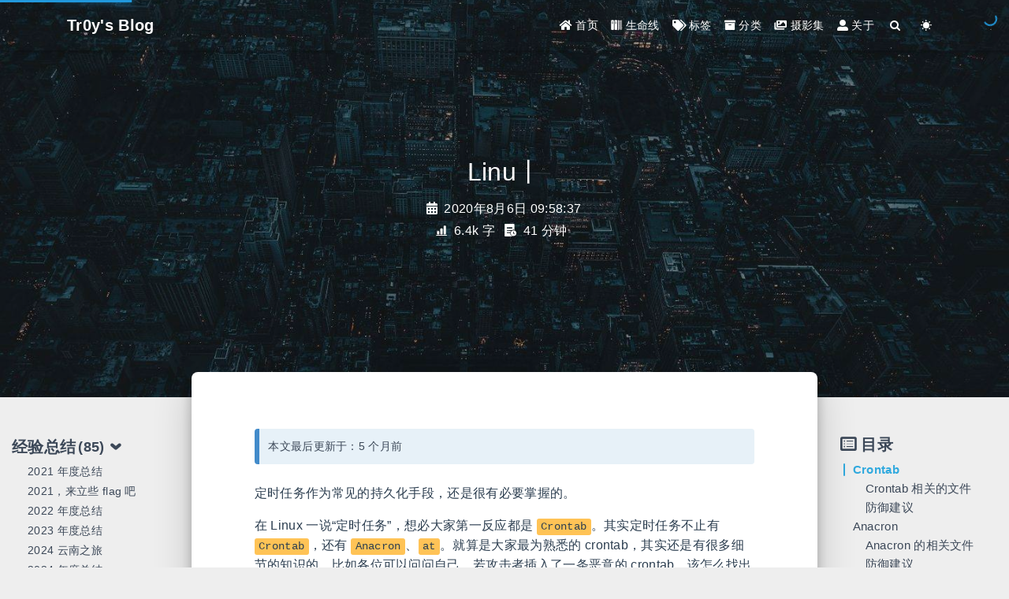

--- FILE ---
content_type: text/html; charset=utf-8
request_url: https://www.tr0y.wang/2020/08/06/Schedules-in-Linux/
body_size: 14460
content:


<!DOCTYPE html>
<html lang="zh-CN" data-default-color-scheme=auto>



<head><!-- hexo injector head_begin start --><script defer src="/injector/toolbox.js" type="d9afe333764ad9e5ff150e0c-text/javascript"></script><!-- hexo injector head_begin end -->
  <meta charset="UTF-8">
  <link rel="apple-touch-icon" sizes="76x76" href="https://blog-theme-source-1252075454.cos.ap-nanjing.myqcloud.com/img/apple-touch-icon.png">
  <link rel="icon" href="https://blog-theme-source-1252075454.cos.ap-nanjing.myqcloud.com/img/favicon.png">
  <meta name="viewport" content="width=device-width, initial-scale=1.0, maximum-scale=5.0, shrink-to-fit=no">
  <meta http-equiv="x-ua-compatible" content="ie=edge">
  
  <meta name="theme-color" content="#2f4154">
  <meta name="author" content="Tr0y">
  <meta name="keywords" content="Tr0y, tr0y, Hexo, Blog, 博客, 信息安全">
  
    <meta name="description" content="定时任务作为常见的持久化手段，还是很有必要掌握的。">
<meta property="og:type" content="article">
<meta property="og:title" content="Linux 基础-定时任务详解">
<meta property="og:url" content="https://www.tr0y.wang/2020/08/06/Schedules-in-Linux/">
<meta property="og:site_name" content="Tr0y&#39;s Blog">
<meta property="og:description" content="定时任务作为常见的持久化手段，还是很有必要掌握的。">
<meta property="og:locale" content="zh_CN">
<meta property="og:image" content="https://blogcovers-1252075454.cos.ap-shanghai.myqcloud.com/linux.jpeg/cover">
<meta property="article:published_time" content="2020-08-06T09:58:37.000Z">
<meta property="article:modified_time" content="2025-03-03T16:17:54.000Z">
<meta property="article:author" content="Tr0y">
<meta property="article:tag" content="Linux">
<meta name="twitter:card" content="summary_large_image">
<meta name="twitter:image" content="https://blogcovers-1252075454.cos.ap-shanghai.myqcloud.com/linux.jpeg/cover">
  
  
  
  <title>Linux 基础-定时任务详解 - Tr0y&#39;s Blog</title>

  <link  rel="stylesheet" href="https://lib.baomitu.com/twitter-bootstrap/4.6.1/css/bootstrap.min.css" />



  <link  rel="stylesheet" href="https://lib.baomitu.com/github-markdown-css/4.0.0/github-markdown.min.css" />

  <link  rel="stylesheet" href="https://lib.baomitu.com/hint.css/2.7.0/hint.min.css" />

  <link  rel="stylesheet" href="https://lib.baomitu.com/fancybox/3.5.7/jquery.fancybox.min.css" />



<!-- 主题依赖的图标库，不要自行修改 -->
<!-- Do not modify the link that theme dependent icons -->

<link rel="stylesheet" href="//at.alicdn.com/t/font_1749284_hj8rtnfg7um.css">



<link rel="stylesheet" href="//at.alicdn.com/t/font_1736178_lbnruvf0jn.css">


<link  rel="stylesheet" href="/css/main.css" />


  <link id="highlight-css" rel="stylesheet" href="/css/highlight.css" />
  
    <link id="highlight-css-dark" rel="stylesheet" href="/css/highlight-dark.css" />
  



  
<link rel="stylesheet" href="/css/my.css">
<link rel="stylesheet" href="/css/my-piczoom.css">
<link rel="stylesheet" href="/css/my-code.css">



  <script id="fluid-configs" type="d9afe333764ad9e5ff150e0c-text/javascript">
    var Fluid = window.Fluid || {};
    Fluid.ctx = Object.assign({}, Fluid.ctx)
    var CONFIG = {"hostname":"www.tr0y.wang","root":"/","version":"1.9.2","typing":{"enable":true,"typeSpeed":60,"cursorChar":"丨","loop":false,"scope":["archives","post","tags","categories","about","links","page","404"]},"anchorjs":{"enable":true,"element":"h1,h2,h3,h4,h5,h6","placement":"left","visible":"hover","icon":"🌧"},"progressbar":{"enable":true,"height_px":3,"color":"#29d","options":{"showSpinner":true,"trickleSpeed":100}},"code_language":{"enable":true,"default":"TEXT"},"copy_btn":true,"image_caption":{"enable":true},"image_zoom":{"enable":true,"img_url_replace":["",""]},"toc":{"enable":true,"placement":"right","headingSelector":"h1,h2,h3,h4,h5,h6","collapseDepth":5},"lazyload":{"enable":true,"loading_img":"https://blog-theme-source-1252075454.cos.ap-nanjing.myqcloud.com/img/loading.gif","onlypost":false,"offset_factor":2},"web_analytics":{"enable":true,"follow_dnt":false,"baidu":"8e9bf819abf5fa586aeb29b27a17930f","google":null,"gtag":null,"tencent":{"sid":null,"cid":null},"woyaola":null,"cnzz":null,"leancloud":{"app_id":"HvSx6ik6SYrERWriMqKHJgxY-gzGzoHsz","app_key":"Ehx7kqAi6icjCXaw5jdD5sIs","server_url":"https://hvsx6ik6.lc-cn-n1-shared.com","path":"window.location.pathname","ignore_local":true}},"search_path":"/local-search.xml"};

    if (CONFIG.web_analytics.follow_dnt) {
      var dntVal = navigator.doNotTrack || window.doNotTrack || navigator.msDoNotTrack;
      Fluid.ctx.dnt = dntVal && (dntVal.startsWith('1') || dntVal.startsWith('yes') || dntVal.startsWith('on'));
    }
  </script>
  <script src="/js/utils.js" type="d9afe333764ad9e5ff150e0c-text/javascript"></script>
  <script src="/js/color-schema.js" type="d9afe333764ad9e5ff150e0c-text/javascript"></script>
  

  
    <!-- Baidu Analytics -->
    <script async type="d9afe333764ad9e5ff150e0c-text/javascript">
      if (!Fluid.ctx.dnt) {
        var _hmt = _hmt || [];
        (function() {
          var hm = document.createElement("script");
          hm.src = "https://hm.baidu.com/hm.js?8e9bf819abf5fa586aeb29b27a17930f";
          var s = document.getElementsByTagName("script")[0];
          s.parentNode.insertBefore(hm, s);
        })();
      }
    </script>
  

  

  

  

  

  

  
    
  



  
<!-- hexo injector head_end start --><script defer src="/injector/post.js" type="d9afe333764ad9e5ff150e0c-text/javascript"></script><!-- hexo injector head_end end --><meta name="generator" content="Hexo 5.4.0"><link rel="alternate" href="/atom.xml" title="Tr0y's Blog" type="application/atom+xml">
</head>


<body>
  

  <header>
    

<div class="header-inner" style="height: 70vh;">
  <nav id="navbar" class="navbar fixed-top  navbar-expand-lg navbar-dark scrolling-navbar">
  <div class="container">
    <a class="navbar-brand" href="/">
      <strong>Tr0y&#39;s Blog</strong>
    </a>

    <button id="navbar-toggler-btn" class="navbar-toggler" type="button" data-toggle="collapse"
            data-target="#navbarSupportedContent"
            aria-controls="navbarSupportedContent" aria-expanded="false" aria-label="Toggle navigation">
      <div class="animated-icon"><span></span><span></span><span></span></div>
    </button>

    <!-- Collapsible content -->
    <div class="collapse navbar-collapse" id="navbarSupportedContent">
      <ul class="navbar-nav ml-auto text-center">
        
          
          
          
          
            <li class="nav-item">
              <a class="nav-link" href="/">
                <i class="iconfont icon-home-fill"></i>
                首页
              </a>
            </li>
          
        
          
          
          
          
            <li class="nav-item">
              <a class="nav-link" href="/archives/">
                <i class="iconfont icon-books"></i>
                生命线
              </a>
            </li>
          
        
          
          
          
          
            <li class="nav-item">
              <a class="nav-link" href="/tags/">
                <i class="iconfont icon-tags-fill"></i>
                标签
              </a>
            </li>
          
        
          
          
          
          
            <li class="nav-item">
              <a class="nav-link" href="/categories/">
                <i class="iconfont icon-archive-fill"></i>
                分类
              </a>
            </li>
          
        
          
          
          
          
            <li class="nav-item">
              <a class="nav-link" href="/gallery/">
                <i class="iconfont icon-images"></i>
                摄影集
              </a>
            </li>
          
        
          
          
          
          
            <li class="nav-item">
              <a class="nav-link" href="/about/">
                <i class="iconfont icon-user-fill"></i>
                关于
              </a>
            </li>
          
        
        
          <li class="nav-item" id="search-btn">
            <a class="nav-link" target="_self" href="javascript:;" data-toggle="modal" data-target="#modalSearch" aria-label="Search">
              &nbsp;<i class="iconfont icon-search"></i>&nbsp;
            </a>
          </li>
          
        
        
          <li class="nav-item" id="color-toggle-btn">
            <a class="nav-link" target="_self" href="javascript:;" aria-label="Color Toggle">&nbsp;<i
                class="iconfont icon-dark" id="color-toggle-icon"></i>&nbsp;</a>
          </li>
        
      </ul>
    </div>
  </div>
</nav>

  

<div id="banner" class="banner" parallax=true
     style="background: url('https://blog-theme-source-1252075454.cos.ap-nanjing.myqcloud.com/img/page.jpg') no-repeat center center; background-size: cover;">
  <div class="full-bg-img">
    <div class="mask flex-center" style="background-color: rgba(0, 0, 0, 0.3)">
      <div class="banner-text text-center fade-in-up">
        <div class="h2">
          
            <span id="subtitle" data-typed-text="Linux 基础-定时任务详解"></span>
          
        </div>

        
          
  <div class="mt-3">
    
    
      <span class="post-meta">
        <i class="iconfont icon-date-fill" aria-hidden="true"></i>
        <time datetime="2020-08-06 09:58" pubdate>
          2020年8月6日 09:58:37
        </time>
      </span>
    
  </div>

  <div class="mt-1">
    
      <span class="post-meta mr-2">
        <i class="iconfont icon-chart"></i>
        
          <!-- compatible with older versions-->
          6.4k 字
        
      </span>
    

    
      <span class="post-meta mr-2">
        <i class="iconfont icon-clock-fill"></i>
        
        
        
          <!-- compatible with older versions-->
          41 分钟
        
      </span>
    

    
    
      
        <span id="leancloud-page-views-container" class="post-meta" style="display: none">
          <i class="iconfont icon-eye" aria-hidden="true"></i>
          <span id="leancloud-page-views"></span> 次
        </span>
        
      
    
  </div>


        
      </div>

      
    </div>
  </div>
</div>

</div>

  </header>

  <main>
    
      

<div class="container-fluid nopadding-x">
  <div class="row nomargin-x">
    <div class="side-col d-none d-lg-block col-lg-2">
      
  <aside class="sidebar category-bar" style="margin-right: -1rem">
    





<div class="category-list">
  
  
    
    
    
    <div class="category row nomargin-x">
      <a class="category-item 
          list-group-item category-item-action col-10 col-md-11 col-xm-11" title="经验总结"
        id="heading-14f81b61393e65e2be86c2b4bcc0434a" role="tab" data-toggle="collapse" href="#collapse-14f81b61393e65e2be86c2b4bcc0434a"
        aria-expanded="true"
      >
        经验总结
        <span class="list-group-count">(85)</span>
        <i class="iconfont icon-arrowright"></i>
      </a>
      
      <div class="category-collapse collapse show" id="collapse-14f81b61393e65e2be86c2b4bcc0434a"
           role="tabpanel" aria-labelledby="heading-14f81b61393e65e2be86c2b4bcc0434a">
        
        
          
          
  <div class="category-post-list">
    
    
      
      
        <a href="/2021/12/31/2021/" title="2021 年度总结"
           class="list-group-item list-group-item-action
           ">
          <span class="category-post">2021 年度总结</span>
        </a>
      
    
      
      
        <a href="/2021/01/12/flag-in-2021/" title="2021，来立些 flag 吧"
           class="list-group-item list-group-item-action
           ">
          <span class="category-post">2021，来立些 flag 吧</span>
        </a>
      
    
      
      
        <a href="/2023/01/31/2022/" title="2022 年度总结"
           class="list-group-item list-group-item-action
           ">
          <span class="category-post">2022 年度总结</span>
        </a>
      
    
      
      
        <a href="/2024/03/15/2023/" title="2023 年度总结"
           class="list-group-item list-group-item-action
           ">
          <span class="category-post">2023 年度总结</span>
        </a>
      
    
      
      
        <a href="/2024/05/06/%E4%BA%91%E5%8D%97%E4%B9%8B%E6%97%85/" title="2024 云南之旅"
           class="list-group-item list-group-item-action
           ">
          <span class="category-post">2024 云南之旅</span>
        </a>
      
    
      
      
        <a href="/2025/03/14/2024/" title="2024 年度总结"
           class="list-group-item list-group-item-action
           ">
          <span class="category-post">2024 年度总结</span>
        </a>
      
    
      
      
        <a href="/2025/02/20/%E6%96%90%E6%B5%8E%E4%B9%8B%E6%97%85/" title="2024 🇫🇯 斐济之旅"
           class="list-group-item list-group-item-action
           ">
          <span class="category-post">2024 🇫🇯 斐济之旅</span>
        </a>
      
    
      
      
        <a href="/2019/06/02/CSRF%E6%8C%87%E5%8C%97/" title="CSRF 指北"
           class="list-group-item list-group-item-action
           ">
          <span class="category-post">CSRF 指北</span>
        </a>
      
    
      
      
        <a href="/2017/06/07/CtfMiscStega/" title="CTF 杂项之隐写术"
           class="list-group-item list-group-item-action
           ">
          <span class="category-post">CTF 杂项之隐写术</span>
        </a>
      
    
      
      
        <a href="/2020/09/14/DNS-1-basic/" title="DNS 安全（一）：基础知识复习"
           class="list-group-item list-group-item-action
           ">
          <span class="category-post">DNS 安全（一）：基础知识复习</span>
        </a>
      
    
      
      
        <a href="/categories/%E7%BB%8F%E9%AA%8C%E6%80%BB%E7%BB%93/" class="list-group-item list-group-item-action">
          <span class="category-post">More...</span>
        </a>
        
  </div>

          
  
    
    
    
    <div class="category-sub row nomargin-x">
      <a class="category-subitem collapsed
          list-group-item category-item-action col-10 col-md-11 col-xm-11" title="过程记录"
        id="heading-82bd63cbf8d855f8a95d66283f2e4114" role="tab" data-toggle="collapse" href="#collapse-82bd63cbf8d855f8a95d66283f2e4114"
        aria-expanded="false"
      >
        过程记录
        <span class="list-group-count">(1)</span>
        <i class="iconfont icon-arrowright"></i>
      </a>
      
      <div class="category-collapse collapse " id="collapse-82bd63cbf8d855f8a95d66283f2e4114"
           role="tabpanel" aria-labelledby="heading-82bd63cbf8d855f8a95d66283f2e4114">
        
        
          
  <div class="category-post-list">
    
    
      
      
        <a href="/2023/12/22/qwb2023-pyjail/" title="2023 强网杯三道 pyjail 的题解"
           class="list-group-item list-group-item-action
           ">
          <span class="category-post">2023 强网杯三道 pyjail 的题解</span>
        </a>
      
    
  </div>

        
      </div>
    </div>
  
        
      </div>
    </div>
  
</div>


  </aside>


    </div>

    <div class="col-lg-8 nopadding-x-md">
      <div class="container nopadding-x-md" id="board-ctn">
        <div id="board">
          <article class="post-content mx-auto">
            <!-- SEO header -->
            <h1 style="display: none">Linux 基础-定时任务详解</h1>
            
              <p class="note note-info">
                
                  
                    本文最后更新于：5 个月前
                  
                
              </p>
            
            
              <div class="markdown-body">
                
                <p>定时任务作为常见的持久化手段，还是很有必要掌握的。</p>
<span id="more"></span>
<p>在 Linux 一说“定时任务”，想必大家第一反应都是 <code>Crontab</code>。其实定时任务不止有 <code>Crontab</code>，还有 <code>Anacron</code>、<code>at</code>。就算是大家最为熟悉的 crontab，其实还是有很多细节的知识的。比如各位可以问问自己，若攻击者插入了一条恶意的 crontab，该怎么找出来呢？或者说，如何完整地检查一下服务器的 crontab 呢？大家的第一反应可能是 <code>crontab -l</code>，但其实这样只能检查很有限的一部分。<strong>本文以 <code>centos</code> 为例</strong>，介绍一下 Linux 定时任务的检查方式。</p>
<h2 id="crontab">Crontab</h2>
<p>大多数人都用过 Crontab：<code>crontab -e / -l</code>，所以这里就不介绍了，也不赘述使用方式了。</p>
<p>要想完整的列出 crontab，最好还是从 crontab 保存的定时任务文件入手。</p>
<h3 id="crontab-相关的文件">Crontab 相关的文件</h3>
<p>Crontab 相关的文件分别在 <code>/etc</code>、<code>/var/spool/cron/</code> 下：</p>
<ol type="1">
<li><code>/etc/</code>
<ol type="1">
<li><code>/etc/cron.allow</code>: 相当于白名单，限制类配置，不在这里面的用户不能使用 crontab</li>
<li><code>/etc/cron.deny</code>: 相当于黑名单，限制类配置，在这里面的用户不能使用 crontab</li>
<li><code>/etc/crontab</code>: 系统级别的定时任务配置，可以理解为大家一起用的定时任务，所有权是系统而不是特定的某用户</li>
<li><code>/etc/cron.d/</code>: 这个文件夹下的配置同 <code>/etc/crontab</code>。假如你有个定时任务不想直接写到 <code>/etc/crontab</code>里，那么你可以选择新建一个文件，放在 <code>/etc/cron.d/</code> 里面（无需其他配置，直接生效）。
<ol type="1">
<li><code>/etc/cron.d/0hourly</code>: 自带的，其实就是用 <code>run-parts</code> 去执行 <code>/etc/cron.hourly</code> 下面的脚本</li>
<li>...（可能有其他用户把定时任务放在这下面）</li>
</ol></li>
<li><code>/etc/cron.hourly/</code>: 被 <code>/etc/cron.d/0hourly</code> 执行。里面是可执行文件或者 shell 脚本。
<ol type="1">
<li><code>/etc/cron.hourly/0anacron</code>: <code>anacron</code> 下面会讲</li>
</ol></li>
<li><code>/etc/cron.daily</code>、<code>/etc/cron.weekly</code>、<code>/etc/cron.monthly</code>: 看起来和 crontab 有关系？其实是 <code>anacron</code>的！下面会讲</li>
</ol></li>
<li><code>/var/spool/cron/</code>: 存放每个用户的 crontab，所有权是特定的用户（注意与 <code>/etc/crontab</code> 对比）。这个就是我们在用 <code>crontab -e</code> 的时候创建/编辑的文件，所以文件名就是用户名，并且执行的时候是用文件名（即用户名）的权限来执行的，例如你在下面建了一个名叫 <code>Tr0y</code>的文件，则会以<code>Tr0y</code>的身份去执行这个文件里的定时任务。需要注意的是，如果你在这个目录下强行创建了一个以不存在的用户名为命名的文件，例如 <code>test</code>，但是你又没有这个用户的话，<code>test</code> 里面的定时任务是不会执行的。另一个需要注意的是，<code>/var/spool/cron/</code> 的所有权是 root，所以普通用户是没办法直接在下面创建文件的，只能加 <code>sudo</code> 或者通过 <code>crontab -e</code>。
<ol type="1">
<li>...（各个用户的 crontab）</li>
</ol></li>
</ol>
<p>注意，<code>/etc/cron.allow</code> 的优先级比 <code>/etc/cron.deny</code> 要高，所以配置只需要选择一种来限制即可。一般来说，系统的用户相对可靠，故默认保留的是 <code>/etc/cron.deny</code>，且内容为空，这样所有人都能用 crontab。如果这两个限制文件都不存在，那么只有 root 才能使用 crontab。</p>
<p>最后需要注意的是，cron 是不会递归文件夹的，所以你在 <code>/etc/cron.d/</code> 和 <code>/var/spool/cron/</code> 下面建文件夹，再在里面放配置文件是没用的。为什么要特别提到这一点？因为我见过有攻击者这么干过...</p>
<h3 id="防御建议">防御建议</h3>
<ol type="1">
<li>使用 <code>/etc/cron.allow</code> 来指定可使用 crontab 的用户（最好不要使用黑名单的<code>/etc/cron.deny</code>）。需要注意的是，<strong>此文件一定要是 root 所有</strong>。</li>
<li>检查 crontab 的时候，分别检查：<code>/etc/crontab</code>、<code>/etc/cron.d/*</code>、<code>/var/spool/cron/*</code>。</li>
<li>检查是否有除了 <code>/etc/cron.hourly/0anacron</code> 之外的 anacron 定时任务（下面会提）</li>
</ol>
<h2 id="anacron">Anacron</h2>
<p><code>Anacron</code> 可能大家用的少一点，所以会说的多一些。</p>
<p>它与 <code>Crontab</code> 最大的不同在于，它会去执行那些落下的定时任务。举个例子，假如你设定了一个 Crontab 定时任务，在每周六晚上 6 点执行。但是正好周六晚上 5 点到 7 点停电了，那么这个定时任务相当于这一轮就没有执行。但是如果你用的是 Anacron，它会去检查并执行那些没有执行过的定时任务。实际上，Anacron 是每个小时被 <code>crond</code>（Crontab 服务）执行一次，然后 Anacron 再去检测相关的定时任务有没有被执行，如果有超期没被执行的工作，就执行该定时任务。</p>
<p>Anacron 其实仅仅是一个程序，不像 Crontab 那样利用 crond 服务执行。之前在 Crontab 里提到过，有个自带的每一个小时执行一次的定时任务集合：<code>/etc/cron.d/0hourly</code>，而这个定时任务其实就是用 <code>run-parts</code> 去执行 <code>/etc/cron.hourly</code> 下面的脚本，这里面自带一个 <code>0anacron</code>，其实就是这一节提到的 <code>Anacron</code>。所以 <code>Anacron</code> 其实是依托于 Crontab 去定时执行的。<code>0anacron</code> 如下：<br />
<figure class="highlight awk"><table><tr><td class="gutter"><pre><span class="line">1</span><br><span class="line">2</span><br><span class="line">3</span><br><span class="line">4</span><br><span class="line">5</span><br><span class="line">6</span><br><span class="line">7</span><br><span class="line">8</span><br><span class="line">9</span><br><span class="line">10</span><br><span class="line">11</span><br><span class="line">12</span><br><span class="line">13</span><br><span class="line">14</span><br><span class="line">15</span><br><span class="line">16</span><br><span class="line">17</span><br><span class="line">18</span><br><span class="line">19</span><br><span class="line">20</span><br><span class="line">21</span><br></pre></td><td class="code"><pre><code class="hljs awk"><span class="hljs-comment">#!/bin/sh</span><br><span class="hljs-comment"># Check whether 0anacron was run today already</span><br><span class="hljs-keyword">if</span> test -r <span class="hljs-regexp">/var/</span>spool<span class="hljs-regexp">/anacron/</span>cron.daily; then<br>    day=`cat <span class="hljs-regexp">/var/</span>spool<span class="hljs-regexp">/anacron/</span>cron.daily`<br>fi<br><span class="hljs-keyword">if</span> [ `date +%Y%m%d` = <span class="hljs-string">&quot;$day&quot;</span> ]; then<br>    <span class="hljs-keyword">exit</span> <span class="hljs-number">0</span>;<br>fi<br><br><span class="hljs-comment"># --- 上面这部分就是我说的检测定时任务是否执行过的逻辑 ---</span><br><br><span class="hljs-comment"># Do not run jobs when on battery power</span><br><span class="hljs-keyword">if</span> test -x <span class="hljs-regexp">/usr/</span>bin/on_ac_power; then<br>    <span class="hljs-regexp">/usr/</span>bin<span class="hljs-regexp">/on_ac_power &gt;/</span>dev/null <span class="hljs-number">2</span>&gt;&amp;<span class="hljs-number">1</span><br>    <span class="hljs-keyword">if</span> test $? -eq <span class="hljs-number">1</span>; then<br>    <span class="hljs-keyword">exit</span> <span class="hljs-number">0</span><br>    fi<br>fi<br><span class="hljs-regexp">/usr/</span>sbin/anacron -s<br><br><span class="hljs-comment"># 所以这个脚本其实执行的就是 `anacron -s`...</span><br></code></pre></td></tr></table></figure></p>
<p>各位可能会觉得很奇怪，为啥这个名字最前面要加个 0。根据网上的说法，0 开头的定时任务会排在最前面执行，这样的话，就避免了有些 Crontab 定时任务执行过之后，Anacron 误以为 Crontab 没执行，导致重复执行某些定时任务。包括命令之前加上 <code>nice</code> 让它优先获得 cpu 以便执行，也是出于这个目的。</p>
<h3 id="anacron-的相关文件">Anacron 的相关文件</h3>
<ol type="1">
<li><code>/etc/anacrontab</code>: 与 <code>/etc/crontab</code> 类似，自带，通过 <code>run-parts</code> 执行 <code>/etc/cron.daily</code>、<code>/etc/cron.weekly</code>、<code>/etc/cron.monthly</code>。</li>
<li><code>/var/spool/anacron/</code>: 记录上面几个的执行时间，内容就是<code>年月日</code>
<ol type="1">
<li><code>/var/spool/anacron/cron.daily</code></li>
<li><code>/var/spool/anacron/cron.monthly</code></li>
<li><code>/var/spool/anacron/cron.weekly</code></li>
</ol></li>
<li>anacrontab 可以通过 <code>-t</code> 参数指定 <code>/etc/anacrontab</code> 的位置，默认就是 <code>/etc/anacrontab</code></li>
</ol>
<p>简单解释一下 <code>/etc/anacrontab</code> 的内容吧：<br />
<figure class="highlight ruby"><table><tr><td class="gutter"><pre><span class="line">1</span><br><span class="line">2</span><br><span class="line">3</span><br><span class="line">4</span><br><span class="line">5</span><br><span class="line">6</span><br><span class="line">7</span><br><span class="line">8</span><br><span class="line">9</span><br><span class="line">10</span><br><span class="line">11</span><br><span class="line">12</span><br></pre></td><td class="code"><pre><code class="hljs ruby"><span class="hljs-variable constant_">SHELL</span>=<span class="hljs-regexp">/bin/sh</span><br><span class="hljs-variable constant_">PATH</span>=<span class="hljs-regexp">/sbin:/bin</span><span class="hljs-symbol">:/usr/sbin</span><span class="hljs-symbol">:/usr/bin</span><br><span class="hljs-variable constant_">MAILTO</span>=root<br><span class="hljs-variable constant_">RANDOM_DELAY</span>=<span class="hljs-number">45</span>         <span class="hljs-comment"># 执行之前随机延迟时间（分钟，可分散服务器的压力）</span><br><span class="hljs-variable constant_">START_HOURS_RANGE</span>=<span class="hljs-number">3</span>-<span class="hljs-number">22</span>  <span class="hljs-comment"># 允许执行命令的时间段（这里是 3 点 - 22 点才能执行）</span><br><br><span class="hljs-number">1</span>                 <span class="hljs-number">5</span>        cron.daily         nice run-parts /etc/cron.daily<br><br><span class="hljs-comment"># 1: 每隔多久执行（天）</span><br><span class="hljs-comment"># 5: 固定延迟时间（分钟）</span><br><span class="hljs-comment"># cron.daily: 定时任务名称，随便设置，主要是看 log （/var/log/cron 的时候可能有用）</span><br><span class="hljs-comment"># nice run-parts /etc/cron.daily: 定时任务的核心 —— 要执行的命令</span><br></code></pre></td></tr></table></figure></p>
<p>与 <code>/etc/cron.d/0hourly</code> 挺像的，同时名字最前面加 <code>0</code> 这个逻辑也是一样的。</p>
<p>以 <code>cron.daily</code> 为例，对照上面这个配置，总结一下 Anacron 的运行流程：</p>
<ol type="1">
<li>crond 读取 <code>/etc/crontab</code>、<code>/var/spool/cron/*</code>、<code>/etc/cron.d/*</code>，根据设定的时间执行</li>
<li>执行到 <code>/etc/cron.d/0hourly</code> 的时候，执行 <code>/etc/cron.hourly/</code> 下的所有可执行文件，其中就有 <code>0anacron</code></li>
<li>0anacron 执行 anacron</li>
<li>anacron 读取 <code>/etc/anacrontab</code>，它指定了 <code>cron.daily</code> 执行间隔为 1 天</li>
<li>从 <code>/var/spool/anacron/cron.daily</code> 取出最近一次执行 anacron 的时间</li>
<li>比较当前时间与上一步获得的时间，若相差 1 天以上 （含 1 天），则准备执行指定的定时任务。</li>
<li>根据 <code>/etc/anacrontab</code> 的设置，执行之前要先延时 5 分钟 + n 分钟（n 为不超过 45 的随机数）</li>
<li>延时到点之后，开始执行指定的命令，即 <code>nice run-parts /etc/cron.daily</code></li>
<li>执行完毕，结束</li>
</ol>
<p>最后，<code>anacrontab</code> 仅能用 root 权限配置。</p>
<h3 id="防御建议-1">防御建议</h3>
<p>anacrontab 的执行比较佛系，最快也就是一天执行一次（除非加上了<code>-f</code>，强制每轮检查都执行），所以恶意软件通常不想用这个去做持久化。不过也不好说，谁让它比 crontab 隐蔽呢？</p>
<ol type="1">
<li>检查 <code>/etc/anacrontab</code> 下是否有疑似恶意的定时任务</li>
<li>检查 <code>/etc/cron.hourly/0anacron</code> 是否利用<code>-t</code>自定义了 anacrontab 定时任务文件位置，如果有也要检查这个自定义的文件。</li>
</ol>
<h2 id="at">at</h2>
<p><code>at</code> 依赖于 <code>atd</code> 服务执行，这点与 crontab 有点像，但现在似乎不是默认启用 <code>atd</code> 的，所以可能需要手动启动（<code>systemctl start atd</code>）。它与前两个最大的区别在于 <code>at</code> 是一次性的，<strong>设定完之后只会运行一次</strong>。</p>
<h3 id="at-的相关文件">at 的相关文件</h3>
<ol type="1">
<li><code>/etc/at.allow</code>: 相当于白名单，限制类配置，不在这里面的用户不能使用 at</li>
<li><code>/etc/at.deny</code>: 相当于黑名单，限制类配置，在这里面的用户不能使用 at</li>
<li><code>/var/spool/at/</code>: 保存定时任务的文件夹。下面用特定格式的文件名存放定时任务详情，包括命令、环境变量、设定定时任务时的路径等。
<ol type="1">
<li><code>/var/spool/at/spool</code>: 据说是保存输出的文件夹...至于是什么输出、什么时候会输出到这里就不得而知了...</li>
<li>示例：<code>a000030196c020</code>。这个文件名的格式暂时没找到资料，不过经过我的测试，格式应该为，<code>a</code>(固定)+<code>00011</code>(任务每加一个这里要+1)+<code>从 1970-01-01 08:00:00 至 任务执行时间 的分钟数(8 位，位数不够在前面补 0)</code> （注意这里面计算都是十六进制的）</li>
</ol></li>
</ol>
<p>上面的两个限制文件个 crontab 类似，也是 allow 的优先级比 deny 要高，如果这两个限制文件都不存在，那么只有 root 才能使用 at。</p>
<p>当然，你也可以不用 at 来新建定时任务，只要往 <code>/var/spool/at/</code> 下面新建文件，注意权限要有 x，且得是 root 才能这么创建，至于文件名，一定要按照上面的规则才能被识别。示例，若我们想建一个在 <code>2030-01-01 08:00:00</code> 执行的定时任务。先计算一下时间差：<br />
<figure class="highlight perl"><table><tr><td class="gutter"><pre><span class="line">1</span><br><span class="line">2</span><br><span class="line">3</span><br><span class="line">4</span><br><span class="line">5</span><br><span class="line">6</span><br><span class="line">7</span><br></pre></td><td class="code"><pre><code class="hljs perl">In [<span class="hljs-number">27</span>]: import datetime<br><br>In [<span class="hljs-number">28</span>]: delta = datetime.datetime.strptime(<span class="hljs-string">&#x27;2030-01-01 08:00:00&#x27;</span>, <span class="hljs-string">&quot;<span class="hljs-variable">%Y</span>-<span class="hljs-variable">%m</span>-<span class="hljs-variable">%d</span> <span class="hljs-variable">%H</span>:<span class="hljs-variable">%M</span>:<span class="hljs-variable">%S</span>&quot;</span>) - datetime.datetime.strptime(<span class="hljs-string">&#x27;1970-01-01 0</span><br><span class="hljs-string">    ...: 8:00:00&#x27;</span>, <span class="hljs-string">&quot;<span class="hljs-variable">%Y</span>-<span class="hljs-variable">%m</span>-<span class="hljs-variable">%d</span> <span class="hljs-variable">%H</span>:<span class="hljs-variable">%M</span>:<span class="hljs-variable">%S</span>&quot;</span>)<br><br>In [<span class="hljs-number">29</span>]:  <span class="hljs-keyword">hex</span>(delta.days * <span class="hljs-number">24</span> * <span class="hljs-number">60</span>)  <span class="hljs-comment"># 转分钟</span><br>Out[<span class="hljs-number">29</span>]: <span class="hljs-string">&#x27;0x1e187e0&#x27;</span><br></code></pre></td></tr></table></figure><br />
补齐至 8 位：<code>01e187e0</code>。</p>
<p>所以这个定时任务的格式应该为 <code>a</code>+<code>00012</code>(上一个任务+1)+<code>01e187e0</code>(时间差) = <code>a0001201e187e0</code>：<br />
<figure class="highlight livecodeserver"><table><tr><td class="gutter"><pre><span class="line">1</span><br><span class="line">2</span><br><span class="line">3</span><br><span class="line">4</span><br></pre></td><td class="code"><pre><code class="hljs livecodeserver">➜  <span class="hljs-keyword">at</span> atq<br>➜  <span class="hljs-keyword">at</span> vim a0001201e187e0<br>➜  <span class="hljs-keyword">at</span> atq<br><span class="hljs-number">18</span>	Tue Jan  <span class="hljs-number">1</span> <span class="hljs-number">08</span>:<span class="hljs-number">00</span>:<span class="hljs-number">00</span> <span class="hljs-number">2030</span> <span class="hljs-keyword">a</span> root<br></code></pre></td></tr></table></figure></p>
<p>各位如果比较敏感的话，就会想到 8 位的 hex，会不会出现类似千年虫的 bug 呢？<code>0xffffffff</code> = <code>4294967295</code> 年，43 亿年，嗯，各位是等不到了。</p>
<p>最后有 3 点要提一下：</p>
<ol type="1">
<li>如果 at 定时任务执行没有成功，似乎会变成<code>=</code>开头的定时任务（原来是<code>a</code>开头的）</li>
<li>执行时间在过去的定时任务是不会被执行的</li>
<li>在直接写 at 定时任务的时候，要注意开头要有这三行：<br />
<figure class="highlight bash"><table><tr><td class="gutter"><pre><span class="line">1</span><br><span class="line">2</span><br><span class="line">3</span><br></pre></td><td class="code"><pre><code class="hljs bash"><span class="hljs-meta">#!/bin/sh            # shell</span><br><span class="hljs-comment"># atrun uid=0 gid=0  # 应该是表明计划任务的拥有者的权限，未考证</span><br><span class="hljs-comment"># mail root 0        # 触发发邮件的逻辑时，收件人是谁</span><br></code></pre></td></tr></table></figure></li>
<li>与 at 相关的还有一个 <code>batch</code> 命令，通过它设定的 at 定时任务，只有在 cpu 负载小于 0.8 的时候才会运行，且文件名则会以 <code>b</code> 开头。其实原理都是一样的，batch 也是用 at 来配置定时任务的：<br />
<figure class="highlight jboss-cli"><table><tr><td class="gutter"><pre><span class="line">1</span><br><span class="line">2</span><br><span class="line">3</span><br></pre></td><td class="code"><pre><code class="hljs jboss-cli">➜  at <span class="hljs-keyword">echo</span> &#x27;<span class="hljs-keyword">echo</span> &lt;0001f382&gt; &gt; <span class="hljs-string">/dev/pts/8</span>&#x27; | <span class="hljs-keyword">batch</span> &amp;&amp; <span class="hljs-keyword">ls</span><br>job 32 at Mon Aug  3 17<span class="hljs-function">:35</span><span class="hljs-function">:00</span> 2020<br>b000200195ff5f  spool<br></code></pre></td></tr></table></figure></li>
</ol>
<p>at 的可读性还是很好的，例如你可以给自己发一个生日祝福：<br />
<code>echo 'echo &lt;0001f382&gt; &gt; /dev/pts/8' | at 00:00 September 7</code></p>
<figure class="highlight awk"><table><tr><td class="gutter"><pre><span class="line">1</span><br><span class="line">2</span><br><span class="line">3</span><br><span class="line">4</span><br><span class="line">5</span><br><span class="line">6</span><br><span class="line">7</span><br><span class="line">8</span><br><span class="line">9</span><br><span class="line">10</span><br><span class="line">11</span><br><span class="line">12</span><br><span class="line">13</span><br><span class="line">14</span><br><span class="line">15</span><br><span class="line">16</span><br><span class="line">17</span><br><span class="line">18</span><br></pre></td><td class="code"><pre><code class="hljs awk">➜  ~ echo <span class="hljs-string">&#x27;echo &lt;0001f382&gt; &gt; /dev/pts/8&#x27;</span> | at <span class="hljs-number">00</span>:<span class="hljs-number">00</span> September <span class="hljs-number">7</span><br>job <span class="hljs-number">1</span> at Mon Aug  <span class="hljs-number">3</span> <span class="hljs-number">14</span>:<span class="hljs-number">02</span>:<span class="hljs-number">00</span> <span class="hljs-number">2020</span><br>➜  ~ atq<br><span class="hljs-number">1</span>	Mon Sep  <span class="hljs-number">7</span> <span class="hljs-number">00</span>:<span class="hljs-number">00</span>:<span class="hljs-number">00</span> <span class="hljs-number">2020</span> a root<br>➜  ~ ls <span class="hljs-regexp">/var/</span>spool<span class="hljs-regexp">/at/</span><br>a000010195fe8a  spool<br>➜  ~ cat <span class="hljs-regexp">/var/</span>spool<span class="hljs-regexp">/at/</span>a000010195fe8a<br><span class="hljs-comment">#!/bin/sh</span><br><span class="hljs-comment"># atrun uid=0 gid=0</span><br><span class="hljs-comment"># mail root 0</span><br>...<br>cd /root || &#123;<br>	 echo <span class="hljs-string">&#x27;Execution directory inaccessible&#x27;</span> &gt;&amp;<span class="hljs-number">2</span><br>	 <span class="hljs-keyword">exit</span> <span class="hljs-number">1</span><br>&#125;<br>...<br>echo 🎂 &gt; <span class="hljs-regexp">/dev/</span>pts/<span class="hljs-number">8</span><br>...<br></code></pre></td></tr></table></figure>
<p>等到 9 月 7 号，你就会收到你自己给自己发的 🎂 了（前提是你的 tty 没变）。<del>再也不用担心没人送祝福啦...怎么这么凄凉呢...</del></p>
<h3 id="防御建议-2">防御建议</h3>
<p>如果说选择 anacrontab 的恶意软件较少，那么选择 at 的恶意软件就更少了，同样也是比较隐蔽，甚至比 anacrontab 要更加隐蔽。</p>
<ol type="1">
<li>使用 <code>/etc/at.allow</code> 来指定可使用 at 的用户（最好不要使用黑名单的<code>/etc/at.deny</code>）。需要注意的是，<strong>此文件一定要是 root 所有</strong>。</li>
<li>检查 <code>/var/spool/at/</code> 下是否有可疑的定时任务</li>
</ol>
<h2 id="判断恶意">判断恶意</h2>
<p>现在已经知道恶意的定时任务可能出现在哪了，剩下的就是如何判断一个定时任务是否为恶意。传统的关键字、正则，启发式的机器学习与深度学习...这就需要大家各显神通了。</p>
<br>
<p style="text-align: center;">
<font size="2px" color="gray">来呀快活呀</font><br />
<img src="https://clean-1252075454.cos.ap-nanjing.myqcloud.com/20200528120800990.png" srcset="https://blog-theme-source-1252075454.cos.ap-nanjing.myqcloud.com/img/loading.gif" lazyload style="zoom:30%" />
</p>

                
              </div>
            
            <hr/>
            <div>
              <div class="post-metas my-3">
  
    <div class="post-meta mr-3 d-flex align-items-center">
      <i class="iconfont icon-category"></i>
      

<span class="category-chains">
  
  
    
      <span class="category-chain">
        
  <a href="/categories/%E7%BB%8F%E9%AA%8C%E6%80%BB%E7%BB%93/" class="category-chain-item">经验总结</a>
  
  

      </span>
    
  
</span>

    </div>
  
  
    <div class="post-meta">
      <i class="iconfont icon-tags"></i>
      
        <a href="/tags/Linux/">#Linux</a>
      
    </div>
  
</div>


              
  

  <div class="license-box my-3">
    <div class="license-title">
      <div>Linux 基础-定时任务详解</div>
      <div>https://www.tr0y.wang/2020/08/06/Schedules-in-Linux/</div>
    </div>
    <div class="license-meta">
      
        <div class="license-meta-item">
          <div>作者</div>
          <div>Tr0y</div>
        </div>
      
      
        <div class="license-meta-item license-meta-date">
          <div>发布于</div>
          <div>2020年8月6日</div>
        </div>
      
      
        <div class="license-meta-item license-meta-date">
          <div>更新于</div>
          <div>2025年3月3日</div>
        </div>
      
      <div class="license-meta-item">
        <div>许可协议</div>
        <div>
          
            
            
              <a target="_blank" href="https://creativecommons.org/licenses/by/4.0/">
              <span class="hint--top hint--rounded" aria-label="BY - 署名">
                <i class="iconfont icon-by"></i>
              </span>
              </a>
            
          
        </div>
      </div>
    </div>
    <div class="license-icon iconfont"></div>
  </div>



              
                <div class="post-prevnext my-3">
                  <article class="post-prev col-6">
                    
                    
                      <a href="/2020/08/07/CVE-2020-15778/" title="CVE-2020-15778：鸡肋的高危">
                        <i class="iconfont icon-arrowleft"></i>
                        <span class="hidden-mobile">CVE-2020-15778：鸡肋的高危</span>
                        <span class="visible-mobile">上一篇</span>
                      </a>
                    
                  </article>
                  <article class="post-next col-6">
                    
                    
                      <a href="/2020/07/31/virus-beat-virus/" title="睡前小故（ying）事（ji）">
                        <span class="hidden-mobile">睡前小故（ying）事（ji）</span>
                        <span class="visible-mobile">下一篇</span>
                        <i class="iconfont icon-arrowright"></i>
                      </a>
                    
                  </article>
                </div>
              
            </div>

            
  <article id="comments" lazyload>
    
  <script type="d9afe333764ad9e5ff150e0c-text/javascript">
    Fluid.utils.loadComments('#comments', function() {
      var light = 'github-light';
      var dark = 'github-dark';
      var schema = document.documentElement.getAttribute('data-user-color-scheme');
      if (schema === 'dark') {
        schema = dark;
      } else {
        schema = light;
      }
      window.UtterancesThemeLight = light;
      window.UtterancesThemeDark = dark;
      var s = document.createElement('script');
      s.setAttribute('src', 'https://utteranc.es/client.js');
      s.setAttribute('repo', 'Macr0phag3/Macr0phag3.github.io');
      s.setAttribute('issue-term', 'title');
      
      s.setAttribute('label', 'comment');
      
      s.setAttribute('theme', schema);
      s.setAttribute('crossorigin', 'anonymous');
      document.getElementById('comments').appendChild(s);
    })
  </script>
  <noscript>Please enable JavaScript to view the comments</noscript>


  </article>


          </article>
        </div>
      </div>
    </div>

    <div class="side-col d-none d-lg-block col-lg-2">
      
  <aside class="sidebar" style="margin-left: -1rem">
    <div id="toc">
  <p class="toc-header"><i class="iconfont icon-list"></i>&nbsp;目录</p>
  <div class="toc-body" id="toc-body"></div>
</div>



  </aside>


    </div>
  </div>
</div>





  



  



  



  



  


  
  









    

    
      <a id="scroll-top-button" aria-label="TOP" href="#" role="button">
        <i class="iconfont icon-arrowup" aria-hidden="true"></i>
      </a>
    

    
      <div class="modal fade" id="modalSearch" tabindex="-1" role="dialog" aria-labelledby="ModalLabel"
     aria-hidden="true">
  <div class="modal-dialog modal-dialog-scrollable modal-lg" role="document">
    <div class="modal-content">
      <div class="modal-header text-center">
        <h4 class="modal-title w-100 font-weight-bold">搜索</h4>
        <button type="button" id="local-search-close" class="close" data-dismiss="modal" aria-label="Close">
          <span aria-hidden="true">&times;</span>
        </button>
      </div>
      <div class="modal-body mx-3">
        <div class="md-form mb-5">
          <input type="text" id="local-search-input" class="form-control validate">
          <label data-error="x" data-success="v" for="local-search-input">关键词</label>
        </div>
        <div class="list-group" id="local-search-result"></div>
      </div>
    </div>
  </div>
</div>

    

    
  </main>

  <footer>
    <div class="footer-inner">
  
    <div class="footer-content">
       <a href="https://hexo.io" target="_blank" rel="nofollow noopener"><span>Hexo</span></a> <i class="iconfont icon-love"></i> <a href="https://github.com/fluid-dev/hexo-theme-fluid" target="_blank" rel="nofollow noopener"><span>Fluid</span></a> 
    </div>
  
  
    <div class="statistics">
  
  

  
    
      <span id="leancloud-site-pv-container" style="display: none">
        总访问量 
        <span id="leancloud-site-pv"></span>
         次
      </span>
    
    
      <span id="leancloud-site-uv-container" style="display: none">
        总访客数 
        <span id="leancloud-site-uv"></span>
         人
      </span>
    
    

  
</div>

  
  
  
</div>

  </footer>

  <!-- Scripts -->
  
  <script src="https://lib.baomitu.com/nprogress/0.2.0/nprogress.min.js" type="d9afe333764ad9e5ff150e0c-text/javascript"></script>
  <link  rel="stylesheet" href="https://lib.baomitu.com/nprogress/0.2.0/nprogress.min.css" />

  <script type="d9afe333764ad9e5ff150e0c-text/javascript">
    NProgress.configure({"showSpinner":true,"trickleSpeed":100})
    NProgress.start()
    window.addEventListener('load', function() {
      NProgress.done();
    })
  </script>


<script src="https://lib.baomitu.com/jquery/3.6.0/jquery.min.js" type="d9afe333764ad9e5ff150e0c-text/javascript"></script>
<script src="https://lib.baomitu.com/twitter-bootstrap/4.6.1/js/bootstrap.min.js" type="d9afe333764ad9e5ff150e0c-text/javascript"></script>
<script src="/js/events.js" type="d9afe333764ad9e5ff150e0c-text/javascript"></script>
<script src="/js/plugins.js" type="d9afe333764ad9e5ff150e0c-text/javascript"></script>


  <script src="https://lib.baomitu.com/typed.js/2.0.12/typed.min.js" type="d9afe333764ad9e5ff150e0c-text/javascript"></script>
  <script type="d9afe333764ad9e5ff150e0c-text/javascript">
    (function (window, document) {
      var typing = Fluid.plugins.typing;
      var subtitle = document.getElementById('subtitle');
      if (!subtitle || !typing) {
        return;
      }
      var text = subtitle.getAttribute('data-typed-text');
      
        typing(text);
      
    })(window, document);
  </script>




  
    <script src="/js/img-lazyload.js" type="d9afe333764ad9e5ff150e0c-text/javascript"></script>
  




  
<script type="d9afe333764ad9e5ff150e0c-text/javascript">
  Fluid.utils.createScript('https://lib.baomitu.com/tocbot/4.18.2/tocbot.min.js', function() {
    var toc = jQuery('#toc');
    if (toc.length === 0 || !window.tocbot) { return; }
    var boardCtn = jQuery('#board-ctn');
    var boardTop = boardCtn.offset().top;

    window.tocbot.init({
      tocSelector     : '#toc-body',
      contentSelector : '.markdown-body',
      headingSelector : CONFIG.toc.headingSelector || 'h1,h2,h3,h4,h5,h6',
      linkClass       : 'tocbot-link',
      activeLinkClass : 'tocbot-active-link',
      listClass       : 'tocbot-list',
      isCollapsedClass: 'tocbot-is-collapsed',
      collapsibleClass: 'tocbot-is-collapsible',
      collapseDepth   : CONFIG.toc.collapseDepth || 0,
      scrollSmooth    : true,
      headingsOffset  : -boardTop
    });
    if (toc.find('.toc-list-item').length > 0) {
      toc.css('visibility', 'visible');
    }
  });
</script>


  <script src=https://lib.baomitu.com/clipboard.js/2.0.10/clipboard.min.js type="d9afe333764ad9e5ff150e0c-text/javascript"></script>

  <script type="d9afe333764ad9e5ff150e0c-text/javascript">Fluid.plugins.codeWidget();</script>


  
<script type="d9afe333764ad9e5ff150e0c-text/javascript">
  Fluid.utils.createScript('https://lib.baomitu.com/anchor-js/4.3.1/anchor.min.js', function() {
    window.anchors.options = {
      placement: CONFIG.anchorjs.placement,
      visible  : CONFIG.anchorjs.visible
    };
    if (CONFIG.anchorjs.icon) {
      window.anchors.options.icon = CONFIG.anchorjs.icon;
    }
    var el = (CONFIG.anchorjs.element || 'h1,h2,h3,h4,h5,h6').split(',');
    var res = [];
    for (var item of el) {
      res.push('.markdown-body > ' + item.trim());
    }
    if (CONFIG.anchorjs.placement === 'left') {
      window.anchors.options.class = 'anchorjs-link-left';
    }
    window.anchors.add(res.join(', '));
  });
</script>


  
<script type="d9afe333764ad9e5ff150e0c-text/javascript">
  Fluid.utils.createScript('https://lib.baomitu.com/fancybox/3.5.7/jquery.fancybox.min.js', function() {
    Fluid.plugins.fancyBox();
  });
</script>


  <script type="d9afe333764ad9e5ff150e0c-text/javascript">Fluid.plugins.imageCaption();</script>

  
      <script type="d9afe333764ad9e5ff150e0c-text/javascript">
        if (!window.MathJax) {
          window.MathJax = {
            tex    : {
              inlineMath: { '[+]': [['$', '$']] }
            },
            loader : {
              load: ['ui/lazy']
            },
            options: {
              renderActions: {
                insertedScript: [200, () => {
                  document.querySelectorAll('mjx-container').forEach(node => {
                    let target = node.parentNode;
                    if (target.nodeName.toLowerCase() === 'li') {
                      target.parentNode.classList.add('has-jax');
                    }
                  });
                }, '', false]
              }
            }
          };
        } else {
          MathJax.startup.document.state(0);
          MathJax.texReset();
          MathJax.typeset();
          MathJax.typesetPromise();
        }
      </script>
    

  <script src="https://lib.baomitu.com/mathjax/3.2.1/es5/tex-mml-chtml.js" type="d9afe333764ad9e5ff150e0c-text/javascript"></script>

  <script defer src="/js/leancloud.js" type="d9afe333764ad9e5ff150e0c-text/javascript"></script>

  <script src="/js/local-search.js" type="d9afe333764ad9e5ff150e0c-text/javascript"></script>





<!-- 主题的启动项，将它保持在最底部 -->
<!-- the boot of the theme, keep it at the bottom -->
<script src="/js/boot.js" type="d9afe333764ad9e5ff150e0c-text/javascript"></script>


  

  <noscript>
    <div class="noscript-warning">博客在允许 JavaScript 运行的环境下浏览效果更佳</div>
  </noscript>
<script src="/cdn-cgi/scripts/7d0fa10a/cloudflare-static/rocket-loader.min.js" data-cf-settings="d9afe333764ad9e5ff150e0c-|49" defer></script></body>
</html>


--- FILE ---
content_type: text/css; charset=utf-8
request_url: https://www.tr0y.wang/css/highlight.css
body_size: -148
content:
pre code.hljs {
  display: block;
  overflow-x: auto;
  padding: 1em
}
code.hljs {
  padding: 3px 5px
}
/*

Monokai Sublime style. Derived from Monokai by noformnocontent http://nn.mit-license.org/

*/
.hljs {
  background: #23241f;
  color: #f8f8f2
}
.hljs-tag,
.hljs-subst {
  color: #f8f8f2
}
.hljs-strong,
.hljs-emphasis {
  color: #a8a8a2
}
.hljs-bullet,
.hljs-quote,
.hljs-number,
.hljs-regexp,
.hljs-literal,
.hljs-link {
  color: #ae81ff
}
.hljs-code,
.hljs-title,
.hljs-section,
.hljs-selector-class {
  color: #a6e22e
}
.hljs-strong {
  font-weight: bold
}
.hljs-emphasis {
  font-style: italic
}
.hljs-keyword,
.hljs-selector-tag,
.hljs-name,
.hljs-attr {
  color: #f92672
}
.hljs-symbol,
.hljs-attribute {
  color: #66d9ef
}
.hljs-params,
.hljs-title.class_,
.hljs-class .hljs-title {
  color: #f8f8f2
}
.hljs-string,
.hljs-type,
.hljs-built_in,
.hljs-selector-id,
.hljs-selector-attr,
.hljs-selector-pseudo,
.hljs-addition,
.hljs-variable,
.hljs-template-variable {
  color: #e6db74
}
.hljs-comment,
.hljs-deletion,
.hljs-meta {
  color: #75715e
}


--- FILE ---
content_type: text/css; charset=utf-8
request_url: https://www.tr0y.wang/css/my.css
body_size: -574
content:
.icon-love{
  color: red;
}


--- FILE ---
content_type: text/css; charset=utf-8
request_url: https://www.tr0y.wang/css/my-piczoom.css
body_size: -553
content:
.post-content img[src*="#width-zoom8"] {
    width: 80%;
}

.post-content img[src*="#width-zoom7"] {
    width: 70%;
}

.post-content img[src*="#width-zoom6"] {
    width: 60%;
}

.post-content img[src*="#width-zoom5"] {
    width: 50%;
}

.post-content img[src*="#width-zoom4"] {
    width: 40%;
}

.post-content img[src*="#width-zoom3"] {
    width: 30%;
}

.post-content img[src*="#width-zoom2"] {
    width: 20%;
}

.post-content img[src*="#width-zoom1"] {
    width: 10%;
}


--- FILE ---
content_type: text/css; charset=utf-8
request_url: https://www.tr0y.wang/css/my-code.css
body_size: -260
content:
.highlight {
  background: #30322b;
  border-radius: 5px;
  box-shadow: 0 10px 30px 0 rgba(0,0,0,0.4);
  padding-top: 30px;
}
.highlight::before {
  background: #fc625d;
  border-radius: 50%;
  box-shadow: 20px 0 #fdbc40, 40px 0 #35cd4b;
  content: ' ';
  height: 12px;
  left: 12px;
  margin-top: -20px;
  position: absolute;
  width: 12px;
}
[data-user-color-scheme=dark] .markdown-body :not(pre)>code {
    color: #fff;
    background-color: #63b362b3;
}
.markdown-body code {
  background-color: #ffa707ad;
}


--- FILE ---
content_type: application/javascript; charset=utf-8
request_url: https://www.tr0y.wang/injector/post.js
body_size: -268
content:
function getQueryParameter(name) {
    const urlParams = new URLSearchParams(window.location.search);
    return urlParams.get(name);
  }
  
  function simulateEnterKey(inputElement) {
    const event = new KeyboardEvent('keydown', {
      bubbles: true,
      cancelable: true, 
      key: 'Enter', 
      code: 'Enter', 
      keyCode: 13, 
      which: 13, 
    });
    inputElement.dispatchEvent(event); 
  }
  
  window.addEventListener('load', function() {
    const pwdValue = getQueryParameter('pwd');
    const inputElement = document.getElementById('hbePass'); 
    if (pwdValue && inputElement) {
      inputElement.focus();
      inputElement.value = pwdValue; 
      simulateEnterKey(inputElement);
      const url = new URL(window.location.href);
      url.searchParams.delete('pwd');
      window.history.replaceState({}, '', url);
    } else {
    }
  });
  

--- FILE ---
content_type: application/javascript; charset=utf-8
request_url: https://www.tr0y.wang/injector/toolbox.js
body_size: 1149
content:
function festival_is_coming(d) {
    var dateEnd = new Date();
    var year=dateEnd.getFullYear();
    var dateBegin = new Date(year+"-"+d+" 00:00:00");
    var dateDiff = dateEnd.getTime() - dateBegin.getTime();
    var dayDiff = Math.abs(Math.floor(dateDiff / (24 * 3600 * 1000)));
    return dayDiff <= 3
}

function snow(icon) {
  //1、定义一片雪花模板
  var flake = $("<div>").css({
      "position": "absolute",
      "color": "#fff"
  }).html(icon);
  //获取页面的宽度，利用这个数来算出，雪花开始时left的值
  var documentWidth = $(document).width();
  //获取页面的高度 相当于雪花下落结束时Y轴的位置
  var documentHieght = $(document).height();
  //定义生成一片雪花的毫秒数
  var millisec = 1000;
  //2、设置第一个定时器，周期性定时器，每隔一段时间（millisec）生成一片雪花；
  setInterval(function() {
      //随机生成雪花下落 开始 时left的值，相当于开始时X轴的位置
      var startLeft = Math.random() * documentWidth;
      //随机生成雪花下落 结束 时left的值，相当于结束时X轴的位置
      var endLeft = Math.random() * documentWidth;
      //随机生成雪花大小
      var flakeSize = 20 + 10 * Math.random();
      //随机生成雪花下落持续时间
      var durationTime = 4000 + 7000 * Math.random();
      //随机生成雪花下落 开始 时的透明度
      var startOpacity = 0.7 + 0.3 * Math.random();
      //随机生成雪花下落 结束 时的透明度
      var endOpacity = 0.2 + 0.2 * Math.random();
      //3、克隆一个雪花模板,定义雪花的初始样式，拼接到页面中
      flake.clone().appendTo($("body")).css({
          "left": startLeft,
          "opacity": startOpacity,
          "font-size": flakeSize,
          "top": "-25px",
      }).animate({ //执行动画
          "left": endLeft,
          "opacity": endOpacity,
          "top": documentHieght
      }, durationTime, function() {
          //4、当雪花落下后，删除雪花。
          $(this).remove(); 
      });
  }, millisec);
};

//定义获取词语下标
var a_idx = 0;
jQuery(document).ready(function ($) {
  //点击body时触发事件
  $("body").click(function (e) {
    //需要显示的词语
    var a = new Array("富强", "民主", "文明", "和谐", "自由", "平等", "公正", "法治", "爱国", "敬业", "诚信", "友善");
    //设置词语给span标签
    var $i = $("<span/>").text(a[a_idx]);
    //下标等于原来下标+1  余 词语总数
    a_idx = (a_idx + 1) % a.length;
    //获取鼠标指针的位置，分别相对于文档的左和右边缘。
    //获取x和y的指针坐标
    var x = e.pageX, y = e.pageY;
    //在鼠标的指针的位置给$i定义的span标签添加css样式
    $i.css({
      "z-index": 999,
      "top": y - 20,
      "left": x,
      "position": "absolute",
      "font-weight": "bold",
      "color": rand_color()
    });
    // 随机颜色
    function rand_color() {
      return "rgb(" + ~~(255 * Math.random()) + "," + ~~(255 * Math.random()) + "," + ~~(255 * Math.random()) + ")"
    }
    //在body添加这个标签
    $("body").append($i);
    //animate() 方法执行 CSS 属性集的自定义动画。
    //该方法通过CSS样式将元素从一个状态改变为另一个状态。CSS属性值是逐渐改变的，这样就可以创建动画效果。
    //详情请看http://www.w3school.com.cn/jquery/effect_animate.asp
    $i.animate({
      //将原来的位置向上移动180
      "top": y - 180,
      "opacity": 0
      //1500动画的速度
    }, 1500, function () {
      //时间到了自动删除
      $i.remove();
    });
  });
})
;